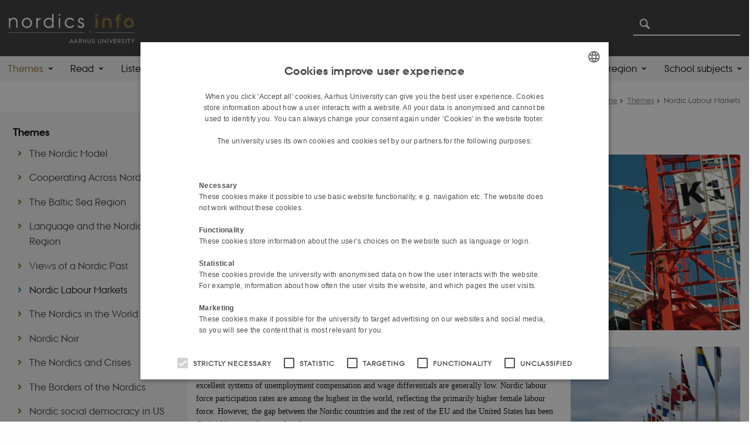

--- FILE ---
content_type: text/html; charset=utf-8
request_url: https://nordics.info/themes/nordic-labour-markets/browse/2?tx_news_pi1%5B%40widget_0%5D%5Babsolute%5D=1&cHash=b2c5a8ee182e774bdbc9c3bb32c60dd1
body_size: 18616
content:
<!DOCTYPE html>
<html xmlns="http://www.w3.org/1999/xhtml" xml:lang="en" lang="en" class="no-js">
<head>

<meta charset="utf-8">
<!-- 
	This website is powered by TYPO3 - inspiring people to share!
	TYPO3 is a free open source Content Management Framework initially created by Kasper Skaarhoj and licensed under GNU/GPL.
	TYPO3 is copyright 1998-2026 of Kasper Skaarhoj. Extensions are copyright of their respective owners.
	Information and contribution at https://typo3.org/
-->



<title>Nordic Labour Markets</title>
<script>
  var cookieScriptVersion = "202304141138";
  var cookieScriptId = "55acf2e75d98fc9f6e4e13f327b07833";
</script>
<meta name="DC.Language" scheme="NISOZ39.50" content="en">
<meta name="DC.Title" content="Nordic Labour Markets">
<meta name="DC.Description" content="Find information and critical analysis on Nordic labour markets">
<meta name="DC.Keywords" content="Nordic, Scandinavia, cooperation, region building, labour markets, wages, tax">
<meta http-equiv="Last-Modified" content="2025-11-24T11:51:55+01:00">
<meta name="DC.Date" scheme="ISO8601" content="2025-11-24T11:51:55+01:00">
<meta name="DC.Contributor" content="">
<meta name="DC.Creator" content="15146@au.dk">
<meta name="DC.Publisher" content="Aarhus University">
<meta name="DC.Type" content="text/html">
<meta name="generator" content="TYPO3 CMS">
<meta name="description" content="Find information and critical analysis on Nordic labour markets">
<meta http-equiv="content-language" content="en">
<meta name="author" content="15146@au.dk">
<meta name="twitter:card" content="summary">
<meta name="rating" content="GENERAL">


<link rel="stylesheet" href="/typo3temp/assets/css/4adea90c81bdd79ac4f5be3b55a7851c.css?1763985098" media="all">
<link rel="stylesheet" href="https://cdn.au.dk/2016/assets/css/app.css" media="all">
<link rel="stylesheet" href="https://cdn.au.dk/components/umd/all.css" media="all">
<link rel="stylesheet" href="/_assets/bba0af3e32dafabe31c0da8e169fa8c4/Css/fluid_styled_content.css?1767967340" media="all">
<link rel="stylesheet" href="/_assets/56b797f8bb08f87b2b0a4b7706a3f2d6/Css/Powermail/CssDemo.css?1767967337" media="all">
<link rel="stylesheet" href="/_assets/56b797f8bb08f87b2b0a4b7706a3f2d6/Css/powermail-overrides.css?1767967337" media="all">
<link rel="stylesheet" href="/_assets/d336a48cc75b0ce72905efb565ce5df1/Css/news-basic.css?1767967341" media="all">
<link rel="stylesheet" href="https://customer.cludo.com/css/511/2151/cludo-search.min.css" media="all">
<link rel="stylesheet" href="/fileadmin/Nordics.info/Style/style.css?1653290801" media="all">
<style>
/*<![CDATA[*/
<!-- 
/*background-images-35708*/

                    div.au_focus_uid_35708 {
                        background-image:url(/fileadmin/templavoila/Nordic_Labour_Markets4.jpg) !important;
                        height: 300px;
                    }
                    div#au_content div.au_focus_uid_35708 ul li, div.au_focus_uid_35708 ul li { 
                        background: rgb(0,61,133) !important; background: rgba(0,61,133,0.75) !important; 
                    }
                
/*background-images-35705*/

                    div.au_focus_uid_35705 {
                        background-image:url(/fileadmin/templavoila/Johannes_Jansson_norden.org.jpg) !important;
                        height: 250px;
                    }
                    div#au_content div.au_focus_uid_35705 ul li, div.au_focus_uid_35705 ul li { 
                        background: rgb(0,61,133) !important; background: rgba(0,61,133,0.75) !important; 
                    }
                
-->
/*]]>*/
</style>

<script src="https://cdn.jsdelivr.net/npm/react@16.13.1/umd/react.production.min.js"></script>
<script src="https://cdn.jsdelivr.net/npm/react-dom@16.13.1/umd/react-dom.production.min.js"></script>
<script src="https://cdn.jsdelivr.net/npm/axios@0.19.2/dist/axios.min.js"></script>
<script src="https://cdn.jsdelivr.net/npm/dom4@2.1.5/build/dom4.js"></script>
<script src="https://cdn.jsdelivr.net/npm/es6-shim@0.35.5/es6-shim.min.js"></script>
<script src="https://cdn.au.dk/2016/assets/js/vendor.js"></script>
<script src="https://cdn.au.dk/2016/assets/js/app.js"></script>
<script src="https://cdn.jsdelivr.net/npm/@aarhus-university/au-designsystem-delphinus@latest/public/projects/typo3/js/app.js"></script>
<script src="/_assets/d336a48cc75b0ce72905efb565ce5df1/JavaScript/Infobox.js?1767967341"></script>


<base href="//nordics.info/"><link href="https://cdn.au.dk/favicon.ico" rel="shortcut icon" /><meta content="AU normal contrast" http-equiv="Default-Style" /><meta http-equiv="X-UA-Compatible" content="IE=Edge,chrome=1" /><meta name="viewport" content="width=device-width, initial-scale=1.0"><meta name="si_pid" content="10181" /><script type="text/javascript">var sh1 = {"config":{"links":[],"sharing":[{"classname":"facebook","text":"Share on Facebook"},{"classname":"twitter","text":"Share on Twitter"},{"classname":"email","text":"Share"}],"mode":"sharing","direction":"horizontal","icons":true,"spacing":true}};AU.social.sharers.push(sh1);</script>
<script>
    var topWarning = false;
    var topWarningTextDa = '<style type="text/css">@media (max-width: 640px) {.ie-warning a {font-size:0.8em;} .ie-warning h3 {line-height: 1;} } .ie-warning h3 {text-align:center;} .ie-warning a {padding: 0;} .ie-warning a:hover {text-decoration:underline;}</style><h3><a href="https://medarbejdere.au.dk/corona/">Coronavirus: Information til studerende og medarbejdere</a></h3>';
    var topWarningTextEn = '<style type="text/css">@media (max-width: 640px) {.ie-warning a {font-size:0.8em;} .ie-warning h3 {line-height: 1;} } .ie-warning h3 {text-align:center;} .ie-warning a:hover {text-decoration:underline;}</style><h3><a href="https://medarbejdere.au.dk/en/corona/">Coronavirus: Information for students and staff</a></h3>';
    var primaryDanish = false;
</script>
<script>
    var cludoDanishPath = '/da/soegning';
    var cludoEnglishPath = '/site-search';
    var cludoEngineId = 10722;
</script>
<link rel="image_src" href="//www.au.dk/fileadmin/res/facebookapps/au_standard_logo.jpg" />
<!-- Pingdom hash not set -->
<link rel="schema.dc" href="http://purl.org/dc/elements/1.1/" /><link rel="stylesheet" type="text/css" href="https://cdn.jsdelivr.net/npm/@aarhus-university/au-designsystem-delphinus@latest/public/projects/typo3/style.css" media="all">
<link rel="canonical" href="https://nordics.info/themes/nordic-labour-markets/browse/2"/>

<!-- This site is optimized with the Yoast SEO for TYPO3 plugin - https://yoast.com/typo3-extensions-seo/ -->
<script type="application/ld+json">[{"@context":"https:\/\/www.schema.org","@type":"BreadcrumbList","itemListElement":[{"@type":"ListItem","position":1,"item":{"@id":"https:\/\/auinstallation33.cs.au.dk\/","name":"TYPO3"}},{"@type":"ListItem","position":2,"item":{"@id":"https:\/\/nordics.info\/","name":"nordics.info"}},{"@type":"ListItem","position":3,"item":{"@id":"https:\/\/nordics.info\/themes","name":"Themes"}},{"@type":"ListItem","position":4,"item":{"@id":"https:\/\/nordics.info\/themes\/nordic-labour-markets","name":"Nordic Labour Markets"}}]}]</script>
</head>
<body class="general neutral layout15 level2">


    



    









    

<header>
    <div class="row section-header">
        <div class="large-10 medium-9 small-12 columns logo">
            <a class="main-logo" href="/" itemprop="url">
                <object data="/fileadmin/Nordics.info/logo/nordics.info-logo-hvid2.svg" type="image/svg+xml" alt="Aarhus University logo" aria-labelledby="section-header-logo">
                    <p id="section-header-logo">Aarhus University logo</p>
                </object>
            </a>
        </div>
        <div class="large-2 medium-3 columns search">
            <div class="search">
                
<div class="au_searchbox" id="cludo-search-form" role="search">
    <form class="au_searchform">
        <fieldset>
            <input class="au_searchquery" type="search" value="" name="searchrequest" id="cludo-search-form-input" aria-autocomplete="list"
                   aria-haspopup="true" aria-label="Type search criteria" title="Type search criteria" />
            <input class="au_searchbox_button" type="submit" title="Search" value="Search" />
        </fieldset>
    </form>
</div>

            </div>
            <div class="language-selector">
                

    
        
    
        
    
        
    
        
    
        
    
        
    
        
    


            </div>
        </div>
        <nav class="utility-links"></nav>
    </div>
    
    <div class="row header-menu">
        <div class="columns medium-12 large-12 small-12 small-order-2">
            <div class="title-bar align-right" data-responsive-toggle="menu" data-hide-for="medium">
                <div class="mobile-nav">
                    <button class="menu-icon" data-toggle></button>
                </div>
            </div>
            
                <nav class="top-bar" id="menu"><div class="top-bar-left"><ul class="vertical medium-horizontal menu resetlist" data-responsive-menu="accordion medium-dropdown" data-hover-delay="300" data-closing-time="60" data-options="autoclose:false; closeOnClick:true; forceFollow:true;" ><li class="has-submenu active"><a href="/themes" target="_top">Themes</a><ul  class="vertical menu"><li><a href="/themes/the-nordic-model" target="_top">The Nordic Model</a></li><li><a href="/themes/cooperating-across-norden" target="_top">Cooperating Across Norden</a></li><li><a href="/themes/the-baltic-sea-region" target="_top">The Baltic Sea Region</a></li><li><a href="/themes/language-in-the-nordic-region" target="_top">Language and the Nordic Region</a></li><li><a href="/themes/views-of-a-nordic-past" target="_top">Views of a Nordic Past</a></li><li class="active"><a href="/themes/nordic-labour-markets" target="_top">Nordic Labour Markets</a></li><li><a href="/themes/the-nordics-in-the-world" target="_top">The Nordics in the World</a></li><li><a href="/themes/nordic-noir" target="_top">Nordic Noir</a></li><li><a href="/themes/the-nordics-and-crises" target="_top">The Nordics and Crises</a></li><li><a href="/themes/the-borders-of-the-nordics" target="_top">The Borders of the Nordics</a></li><li><a href="/themes/nordic-social-democracy-in-us-politics" target="_top">Nordic social democracy in US politics</a></li><li><a href="/themes/renew-themes" target="_top">ReNEW Themes</a></li></ul></li><li class="has-submenu"><a href="/read" target="_top">Read</a><ul  class="vertical menu"><li><a href="/materials/articles" target="_top">Articles</a></li><li><a href="/materials/the-quick-read" target="_top">The Quick Read</a></li><li><a href="/materials/outlooks" target="_top">Outlooks</a></li><li><a href="/materials/biographies" target="_top">Biographies</a></li><li><a href="/materials/original-sources" target="_top">Original sources</a></li><li><a href="/debunking-myths" target="_top">Debunking Myths</a></li></ul></li><li class="has-submenu"><a href="/listen" target="_top">Listen</a><ul  class="vertical menu"><li><a href="/materials/podcasts-1" target="_top">Podcast Series 1</a></li><li><a href="/materials/podcasts-1-1" target="_top">Podcast Series 2</a></li><li><a href="/materials/podcasts-1-2" target="_top">Podcast Series 3</a></li><li><a href="/materials/podcasts/podcast-series-4" target="_top">Podcast Series 4</a></li></ul></li><li><a href="/watch" target="_top">Watch</a></li><li class="has-submenu"><a href="/nnl" target="_top">The New Nordic Lexicon</a><ul  class="vertical menu"><li><a href="/nnl/read" target="_top">Read</a></li><li><a href="/nnl/listen" target="_top">Listen</a></li><li><a href="/nnl/watch" target="_top">Watch</a></li><li><a href="/nnl/about-us" target="_top">About us</a></li></ul></li><li class="has-submenu"><a href="/7-reasons-to-use-nordicsinfo" target="_top">News and press</a><ul  class="vertical menu"><li><a href="/7-reasons-to-use-nordicsinfo" target="_top">7 reasons to use nordics.info</a></li><li><a href="/news-and-press/news" target="_top">News</a></li><li><a href="/news-and-press/press" target="_top">Press</a></li><li><a href="/news-and-press/copyright-and-contact" target="_top">Copyright and contact</a></li></ul></li><li class="has-submenu"><a href="/about-us" target="_top">About Us</a><ul  class="vertical menu"><li><a href="/about-us/how-to-use-nordicsinfo" target="_top">How to use nordics.info</a></li><li><a href="/about-us/writers" target="_top">Writers</a></li><li><a href="/about-us/contribute-to-nordicsinfo" target="_top">Contribute to nordics.info</a></li><li><a href="/about-us/contribute-to-nordicsinfo/research-dissemination" target="_top">Research dissemination</a></li><li><a href="/about-us/steering-group-and-partners" target="_top">Steering Group and partners</a></li><li><a href="/about-us/materials-by-partner-university" target="_top">Materials by Partner University</a></li><li><a href="/about-us/nordic-and-scandinavian-studies-around-the-world" target="_top">Nordic and Scandinavian studies around the world</a></li><li><a href="/about-us/links" target="_top">Links</a></li><li><a href="/about-us/experts-and-researchers" target="_top">Experts and Researchers</a></li></ul></li><li class="has-submenu"><a href="/content-by-countryregion" target="_top">Content by country/region</a><ul  class="vertical menu"><li><a href="/learning-about-the-arctic" target="_top">Content on the Arctic</a></li><li><a href="/learning-about-the-baltic-sea-region" target="_top">Content on the Baltic Sea Region</a></li><li><a href="/learning-about-denmark" target="_top">Content on Denmark</a></li><li><a href="/learning-about-the-faroe-islands" target="_top">Content on the Faroe Islands</a></li><li><a href="/learning-about-greenland" target="_top">Content on Greenland</a></li><li><a href="/learning-about-finland" target="_top">Content on Finland</a></li><li><a href="/learning-about-iceland" target="_top">Content on Iceland</a></li><li><a href="/learning-about-norway" target="_top">Content on Norway</a></li><li><a href="/nnl/learning-about-sapmi" target="_top">Content on Sápmi</a></li><li><a href="/nnl/learning-about-sweden" target="_top">Content on Sweden</a></li><li><a href="/nnl/learning-about-aaland" target="_top">Content on Åland</a></li></ul></li><li class="has-submenu"><a href="/nnl/about-us/materials-by-school-subject" target="_top">School subjects</a><ul  class="vertical menu"><li><a href="/nnl/learning-nordic-history" target="_top">Learning Nordic History</a></li><li><a href="/learning-nordic-languages" target="_top">Learning Nordic Languages</a></li><li><a href="/learning-english" target="_top">Learning English</a></li><li><a href="/learning-social-science" target="_top">Learning Social Science</a></li><li><a href="/nnl/learning-danish" target="_top">Learning Danish</a></li><li><a href="/nnl/learning-media-studies" target="_top">Learning Media Studies</a></li></ul></li></ul></div></nav>
            
        </div>
    </div>
    <div id="fade"></div>
</header>





    <div class="row breadcrumb align-right hide-for-small-only">
        <div class="columns medium-12">
            &#160;<a href="https://nordics.info/">Home</a><span class="icon-bullet_rounded">&#160;</span><a href="/themes">Themes</a><span class="icon-bullet_rounded">&#160;</span><strong>Nordic Labour Markets</strong></div>
        </div>
    </div>
    <div class="row">
        <nav class="small-12 large-3 medium-4 columns medium-only-portrait-4 pagenav left-menu align-top">
            <h3 class="menu-title"><a href="/themes">Themes</a></h3><ul id="au_section_nav_inner_list"><li><a href="/themes/the-nordic-model">The Nordic Model</a></li><li><a href="/themes/cooperating-across-norden">Cooperating Across Norden</a></li><li><a href="/themes/the-baltic-sea-region">The Baltic Sea Region</a></li><li><a href="/themes/language-in-the-nordic-region">Language and the Nordic Region</a></li><li><a href="/themes/views-of-a-nordic-past">Views of a Nordic Past</a></li><li class="au_current lv1"><a href="/themes/nordic-labour-markets">Nordic Labour Markets</a></li><li><a href="/themes/the-nordics-in-the-world">The Nordics in the World</a></li><li><a href="/themes/nordic-noir">Nordic Noir</a></li><li><a href="/themes/the-nordics-and-crises">The Nordics and Crises</a></li><li><a href="/themes/the-borders-of-the-nordics">The Borders of the Nordics</a></li><li><a href="/themes/nordic-social-democracy-in-us-politics">Nordic social democracy in US politics</a></li><li class="au_branch"><a href="/themes/renew-themes">ReNEW Themes</a></li></ul>
        </nav>
        <div class="small-12 large-9 medium-8 columns medium-only-portrait-8 content main" id="au_content">
            <div class="row">
                <div class="large-12 medium-12 medium-only-portrait-12 small-12 columns">
                    <h1 class="pagetitle">Nordic Labour Markets</h1>
                    
<div id="c35708" class="au_focus_uid_35708 au_focus csc-default">
    <div class="au_focus_content">
        <h1>Nordic Labour Markets</h1>
        
    </div>
</div>


<div id="c35707" class="csc-default">
    <div class="twoone row row--2-1">
        <div class="large-8 medium-8 small-12 column row__item">
            
                

        

        <div id="c35702" class="csc-default csc-frame frame frame-default frame-type-textpic frame-layout-0 ">
            
            
                



            
            

    
        



    


            

    <div class="ce-textpic ce-right ce-intext">
        
            



        

        
                <div class="ce-bodytext">
                    
                    <p>On this theme page, you can find articles and films about the <a href="https://nordics.info/show/artikel/labour-markets/" target="_self">Nordic labour market</a>(s).</p>
<p>National labour markets in the Nordic countries combine high levels of labour force participation with excellent systems of unemployment compensation and wage differentials are generally low. Nordic labour force participation rates are among the highest in the world, reflecting the primarily higher female labour force. However, the gap between the Nordic countries and the rest of the EU and the United States has been diminishing over the past decade.</p>
<h2>The background and history to labour markets in the Nordic countries</h2>
<p>In an article <a href="https://nordics.info/show/artikel/labour-movement/" target="_self">on the history of the labour movement</a>, you can read about national <a href="https://nordics.info/show/artikel/employers-federations-in-the-nordics/" target="_self">Trade Union Confederations</a> rising to prominence in Denmark, Norway and Sweden in the 19<sup>th</sup> century. However, the mid-19<sup>th</sup> century also saw <a href="https://nordics.info/show/artikel/emigration-in-the-nordics-an-overview-since-1800s/" target="_self">migration from Norden</a>, to for example the US, often to do with reasons of labour: 'Push factors' included, for example, limited farming opportunities and 'pull factors' included the promise of cheap or free land.&nbsp;</p>
<p>At home, trade unions gained major influence on the Nordic countries’ political development. In Denmark,&nbsp;<a href="https://nordics.info/show/artikel/employers-federations-in-the-nordics/" target="_self"> the principle of collective bargaining was institutionalised with the September Agreement</a> in 1899 and, thereafter, the other Nordic countries followed suit and adopted similar systems, cementing <a href="https://nordics.info/show/artikel/corporatism-the-influence-of-trade-unions-and-interest-groups/" target="_self">the structure of corporatism</a>. In 1897, a Scandinavian Conference of Workers in Stockholm formed independent trade unions in all countries, removing direct <a href="https://nordics.info/show/artikel/social-democratic-parties-during-the-twentieth-century/" target="_self">Social Democratic</a> influence over the trade unions. The political wing of the movement did not merely seek increased unionisation, but also greater equality as manifested in the struggle for universal manhood suffrage.&nbsp;</p>
<p><img alt="Black and white photograph of a ship yardfrom 1939 with men walking" data-htmlarea-file-table="sys_file" data-htmlarea-file-uid="21209" height="404" src="/fileadmin/_processed_/csm_URN_NBN_no-nb_digifoto_20181211_00169_NB_HS_M_00038_8e44d60e50.jpg" width="550"></p>
<p><em>PICTURE: Workers leaving 'Arker Mek' in 1939, a workshop and shipyard in Oslo from 1841-1982. <a href="https://www.nb.no/items/08f04b9a31092b02bf2f7290093b0d6b?page=0,0,&amp;searchText=arbeid*" target="_self">Picture retrived from The National Library o Norway (Nasjonalbiblioteket)</a>. Public Domain.</em></p>
<h2>Solidarity, cooporation and flexicurity: 20<sup>th</sup> century</h2>
<p>The labour movement also played a crucial role in the success of <a href="https://nordics.info/show/artikel/social-democratic-parties-during-the-twentieth-century/" target="_self">Social Democratic parties</a> throughout the twentieth century; work and full employment was an espoused aim for these political parties.</p>
<p>More specifically to Sweden, you can read about <a href="https://nordics.info/show/artikel/wage-earner-funds/" target="_self">wage earner funds in the 1960s and 70s</a> that had the aim of redistributing profit amongst workers of individual employers or sectors. The <a href="https://nordics.info/show/artikel/harpsund-democracy/" target="_self">Harpsund democracy</a> was the Swedish practice of regular tripartite consultation between government, trade unions and businesses on major policy decisions, something that still takes place in Sweden, as well as in the other Nordic countries. Also, a <a href="https://nordics.info/show/artikel/solidaristic-wage-policy/" target="_self">solidaristic wage policy</a> refers to the practice, noticeably carried out in Sweden during the 1950s, of limiting wages in the most profitable sectors and increasing wages in less profitable sectors, with the intention of achieving more equal wages nationally.</p>
<p>Close <a href="https://nordics.info/show/artikel/nordic-council-and-nordic-council-of-ministers/" target="_self">cooperation between the Nordic countries</a> meant that workers could freely move between them from 1954. <a href="https://nordics.info/show/artikel/nordic-economic-union-nordek/" target="_self">How early economic and labour cooperation came about is set out from a Danish</a> and Norwegian perspective in separate articles, the latter in the article <a href="https://nordics.info/show/artikel/nordic-cooperation-1947-1960-a-norwegian-perspective/" target="_self">Nordic Cooperation 1947 – 1960: a Norwegian perspective</a>). However, the early dream of <a href="https://nordics.info/show/artikel/nordic-economic-union-nordek" target="_self">NORDEK - a Nordic Economic Union</a> (taken from the Swedish ‘NORDiskt EKonomiskt samarbete’in Swedish) was never realised.</p>
<p>Each of the Nordic countries has had a different relationship with the various European economic and common markets that have existed throughout the 20<sup>th</sup> century. In an article on <a href="https://nordics.info/show/artikel/the-nordic-countries-and-economic-integration/" target="_self">economic integration</a>, you can read that, while all the Nordic countries participated in the European Free Trade Area (EFTA) which was established in 1960, their different approaches to the common market became especially visible after the 1970s. Denmark joined <a href="https://nordics.info/show/artikel/analysis-of-the-ecc-referendum-in-denmark-in-le-monde-in-1972-1/" target="_self">the EEC in 1973</a>. Norway planned to join but opted to remain outside the EC after a <a href="https://nordics.info/show/artikel/experience-from-the-european-economic-community-referenda-in-denmark-and-norway-1972/" target="_self">referendum in 1972</a>. Sweden and Finland did not aim for full membership in the 1970s, but signed free trade agreements with the EEC in the early 1970s. In 1990s, the EFTA countries which remained outside the European Union except for Switzerland</p>
<p><img alt="Picture of blue flag with gold stars on. European Union flag" data-htmlarea-file-table="sys_file" data-htmlarea-file-uid="20665" height="419" src="/fileadmin/_processed_/csm_DK_i_EU_64935fe054.jpg" width="266"></p>
<p>&nbsp;(including notably Iceland and Norway) established the so-called European Economic Area (EEA) giving them access to the EU’s Single Market. Finland and Sweden ultimately became members of the EU in 1995. In 2009, Iceland applied to become a member of the EU, but subsequently withdrew its application. A more detailed historical account of Denmark’s relationship to the EU can also be read in the articles, ‘<a href="https://nordics.info/show/artikel/denmark-and-the-european-union-1940s-2000s/" target="_self">An overview of Denmark and its integration with Europe, 1940s to the Maastricht Treaty in 1993</a>’ and ‘<a href="https://nordics.info/show/artikel/denmarks-relationship-with-europe-since-2000-1/" target="_self">Denmark’s relationship with Europe since 2000’</a>.</p>
<p><em>PICTURE: The Nordic countries have very different relationships with the European Union. While Finland, Denmark and Sweden are members, Norway, Iceland and the </em><em>Faroe Islands and Greenland are not. <em><em>Photo: Sara Kurfeß, Unsplash.</em></em></em></p>
<p><a href="https://nordics.info/show/artikel/corporatism-the-influence-of-trade-unions-and-interest-groups/" target="_self">Corporatism</a> is still prevalent in the Nordic countries, where, for example, interest organisations for both employees and employers are involved in tripartite discussions and negotiations in order to inform governmental policy formulation. This consultation reflects the importance of the major interest organisations in shaping and implementing policy, the assumption being that strong policy can be built on consensus between parties that may traditionally be deemed to have opposing interests.</p>
<p>The influence of <a href="https://nordics.info/show/artikel/trade-unions-in-the-nordic-region/" target="_self">trade unions</a> also persists today, as more than 80% of all employees are covered by collective bargaining agreements negotiated between trade unions and <a href="https://nordics.info/show/artikel/employers-federations-in-the-nordics/" target="_self">employer confederations</a>. Some may expect the state to have more influence on labour market actors, however, the value of allowing unions and employers - rather than national parliaments - to determine their own relationships has continued to be recognised in the Nordics throughout the 20<sup>th</sup> century and still is to this day. Since the 1970s, however, the labour movement has declined, something which can be be attributed to many things, such as the challenges of <a href="https://nordics.info/show/artikel/democracy-in-the-shadow-of-populism-is-there-a-nordic-way-out/" target="_self">populism</a> and by the left’s focus on other issues, such as feminism and discrimination.</p>
<h2>Nordic labour markets: bringing it up to date</h2>
<p>You can read about the <a href="https://nordics.info/show/artikel/economic-development-in-the-nordic-countries/" target="_self">economic development</a> of the Nordic countries and the <a href="https://nordics.info/show/artikel/preview-the-nordic-model-and-the-economy/" target="_self">Nordic ‘model’ of capitalism</a>. These countries are today among the richest countries in the world measured by GDP per capita and come top in more or less every international comparison of competitiveness. However, they do not resemble the ‘textbook model’ of efficiency as they tend to have large public sectors, extensive and generous welfare systems, and a high level of <a href="https://nordics.info/show/artikel/overview-of-taxation-in-the-nordic-region/" target="_self">taxation in the Nordics</a>.</p>
<p>In the article on <a href="https://nordics.info/show/artikel/labour-markets/" target="_self">labour markets in the Nordics</a>, you can read about how Nordic labour participation rates are among the highest in the world and that unemployment rates are generally low. Unemployment compensation is generally designed to provide a safety net, compared to other parts of the world at least, and active labour market policies are important; work is considered valuable to society and individuals. It is not assumed that the market is a self-equilibrating system in which everyone seeking work will ultimately find a job and active measures are taken to help them.</p>
<p>Trade union membership remains high in all the Nordic countries, especially because union membership in Denmark, Sweden and Finland is – on the whole – still linked to the unemployed compensation system (the Ghent system). However, <a href="https://nordics.info/show/artikel/trade-union-administered-unemployment-benefit-and-precarious-workers-in-finland/" target="_self">unemployment compensation schemes</a> that are independent of trade unions are becoming more common and, with specific reference to Finland, there is an article about how precarious workers often prefer these schemes as they are cheaper. The unemployed compensation systems also relate to the concept of <a href="https://nordics.info/show/artikel/labour-markets/" target="_self">flexicurity</a>, a welfare state model that combines a flexible labour market with security and benefits for workers.</p>
<p>Available research on Nordic labour markets continues to be rich and varied, and we host an increasing number of up to date articles on policy and workplace issues. For example, you can read about how employment and unemployment rates have influenced <a href="https://nordics.info/show/artikel/danish-immigration-policy-1970-1992-1/" target="_self">immigration policy in Denmark</a> specifically in the latter part of the 20<sup>th</sup> century, which still has ramifications today. Another example is when organisational challenges can mean staff resort to making quick decisions about clients that are more likely to be influenced by racial bias in <a href="https://nordics.info/show/artikel/racial-attitudes-in-swedish-welfare-institutions/" target="_self">Swedish Welfare institutions in the 21<sup>st</sup> century</a>. &nbsp;</p>
<p>Critical perspectives also <a href="https://nordics.info/show/artikel/gender-segregation-of-nordic-labour/" target="_self">include the continued gender segregation in the Nordic labour markets</a>. In fact, the Nordic countries have greater horizontal segregation levels than the rest of the the European Union, which means that the highest proportion of women work in different sectors than men. Men dominate the private sector whereas women are overrepresented in public sector jobs. The segregation levels have been historically stable, although small increases&nbsp;of women in male-dominated professions have taken place in recent years.</p>
                </div>
            

        
    </div>


            
                



            
            
                



            
        </div>

    


            
                

        

        <div id="c35701" class="csc-default csc-frame frame frame-default frame-type-div frame-layout-0 ">
            
            
                



            
            
            

    <hr class="ce-div" />


            
                



            
            
                



            
        </div>

    


            
                

        

        <div id="c35871" class="csc-default csc-frame frame frame-default frame-type-text frame-layout-0 ">
            
            
                



            
            
                



            
            

    <p>Here is a list of articles, in the order that they have been published, that are to do with the Nordic Labour Markets theme:</p>


            
                



            
            
                



            
        </div>

    


            
                

        

        <div id="c40817" class="csc-default csc-frame frame frame-default frame-type-news_newsliststicky frame-layout-0 ">
            
            
                



            
            
                



            
            

    
    



<div class="news">
	
	
	<!--TYPO3SEARCH_end-->
	
			


        
        
        
                <div class="news-list-view" id="news-container-40817">
                    
                        
                    
                    
                            
                                
  <div class="news-item">
	<a title="It&#039;s relational: Racial attitudes in Swedish welfare institutions" href="/show/artikel/racial-attitudes-in-swedish-welfare-institutions">
		

		


		
		<div class="news-item__header">
			<h3>
				<span itemprop="headline">It&#039;s relational: Racial attitudes in Swedish welfare institutions</span>
			</h3>
		</div>


			
		
				
				
			

		
			
					
						
							<img srcset="https://nordics.info/fileadmin/_processed_/b/0/csm_Swedish_welfare_workers_vector_organisational_colourbox_sma_f885d8fd73.jpg 1.5x" class="news-item__image" title="Vector image, many different types of working-type icons in blue" alt="Vector image, many different types of working-type icons in blue connected to one another via lines" src="https://nordics.info/fileadmin/_processed_/b/0/csm_Swedish_welfare_workers_vector_organisational_colourbox_sma_3dbd34823e.jpg" width="103" height="123" />
						
						
						
					
				
		


		
		<div class="news-item__content">

			
			<div class="news-item__teaser-date">
				
				

				
				<span class="news-item__date">
					<time itemprop="datePublished" datetime="2019-10-31">
						31  October 2019
					</time> - <span class="news-item__category">Carolin Schütze</span>
				</span>

				
				
					
					<div class="news-item__teaser">
						
							
									<div itemprop="description"><p>Racial bias of staff at welfare institutions can result in negative outcomes for minority clients. Staff are not only professionals, but also…</p>
									</div>
								
						
					</div>
				
			</div>
		</div>


	</a>
</div>


                            
                                
  <div class="news-item">
	<a title="Emigration in the Nordics: an overview since 1800s " href="/show/artikel/emigration-in-the-nordics-an-overview-since-1800s">
		

		


		
		<div class="news-item__header">
			<h3>
				<span itemprop="headline">Emigration in the Nordics: an overview since 1800s </span>
			</h3>
		</div>


			
		
				
				
			

		
			
					
						
							<img srcset="https://nordics.info/fileadmin/_processed_/3/8/csm_Emigration_emigrants_in_Larsens_Plads_7e9f2f9274.jpg 1.5x" class="news-item__image" title="Painting of emigrants in Larsen&#039;s Square by Edvard Petersen" alt="Old water colour painting of people in a harbour area with ships in the background" src="https://nordics.info/fileadmin/_processed_/3/8/csm_Emigration_emigrants_in_Larsens_Plads_198489dd60.jpg" width="103" height="123" />
						
						
						
					
				
		


		
		<div class="news-item__content">

			
			<div class="news-item__teaser-date">
				
				

				
				<span class="news-item__date">
					<time itemprop="datePublished" datetime="2019-07-17">
						17  July 2019
					</time> - <span class="news-item__category">Byron J. Nordstrom</span>
				</span>

				
				
					
					<div class="news-item__teaser">
						
							
									<div itemprop="description"><p>Emigration has been a part of population mobility in the Nordic region for centuries. The numbers were generally very small until the mid-nineteenth…</p>
									</div>
								
						
					</div>
				
			</div>
		</div>


	</a>
</div>


                            
                                
  <div class="news-item">
	<a title="Employer federations in the Nordics" href="/show/artikel/employers-federations-in-the-nordics">
		

		


		
		<div class="news-item__header">
			<h3>
				<span itemprop="headline">Employer federations in the Nordics</span>
			</h3>
		</div>


			
		
				
				
			

		
			
					
						
							<img srcset="https://nordics.info/fileadmin/_processed_/8/8/csm_Employer_federations_construction_workers_c7449aec06.jpg 1.5x" class="news-item__image" alt="A construction site with a worker" src="https://nordics.info/fileadmin/_processed_/8/8/csm_Employer_federations_construction_workers_cd2d143a53.jpg" width="103" height="123" />
						
						
						
					
				
		


		
		<div class="news-item__content">

			
			<div class="news-item__teaser-date">
				
				

				
				<span class="news-item__date">
					<time itemprop="datePublished" datetime="2019-07-10">
						10  July 2019
					</time> - <span class="news-item__category">Byron J. Nordstrom</span>
				</span>

				
				
					
					<div class="news-item__teaser">
						
							
									<div itemprop="description"><p>Along with their trade union counterparts, employer federations have been key players in the negotiation of nationwide agreements on wages and working…</p>
									</div>
								
						
					</div>
				
			</div>
		</div>


	</a>
</div>


                            
                                
  <div class="news-item">
	<a title="Gender segregation in the Nordic labour market" href="/show/artikel/gender-segregation-of-nordic-labour">
		

		


		
		<div class="news-item__header">
			<h3>
				<span itemprop="headline">Gender segregation in the Nordic labour market</span>
			</h3>
		</div>


			
		
				
				
			

		
			
					
						
							<img srcset="https://nordics.info/fileadmin/_processed_/4/9/csm_gender_segregation_garderobe_c27fda366f.jpg 1.5x" class="news-item__image" alt="Kindergarten wardrobe, lots of coloured jackets hanging" src="https://nordics.info/fileadmin/_processed_/4/9/csm_gender_segregation_garderobe_b91e2cc165.jpg" width="103" height="123" />
						
						
						
					
				
		


		
		<div class="news-item__content">

			
			<div class="news-item__teaser-date">
				
				

				
				<span class="news-item__date">
					<time itemprop="datePublished" datetime="2019-02-22">
						22  February 2019
					</time> - <span class="news-item__category">Astrid Elkjær Sørensen</span>
				</span>

				
				
					
					<div class="news-item__teaser">
						
							
									<div itemprop="description"><p>Since the 1960s the Nordic countries have been renowned for their high level of gender equality as they have amongst the world’s highest employment…</p>
									</div>
								
						
					</div>
				
			</div>
		</div>


	</a>
</div>


                            
                                
  <div class="news-item">
	<a title="Labour movement in the Nordic countries" href="/show/artikel/labour-movement">
		

		


		
		<div class="news-item__header">
			<h3>
				<span itemprop="headline">Labour movement in the Nordic countries</span>
			</h3>
		</div>


			
		
				
				
			

		
			
					
						
							<img srcset="https://nordics.info/fileadmin/_processed_/1/7/csm_LogoLONorge_final_819d4c0d89.jpg 1.5x" class="news-item__image" alt="red and white coloured logo of a labour movement" src="https://nordics.info/fileadmin/_processed_/1/7/csm_LogoLONorge_final_aec9436971.jpg" width="103" height="123" />
						
						
						
					
				
		


		
		<div class="news-item__content">

			
			<div class="news-item__teaser-date">
				
				

				
				<span class="news-item__date">
					<time itemprop="datePublished" datetime="2019-02-19">
						19  February 2019
					</time> - <span class="news-item__category">David Redvaldsen</span>
				</span>

				
				
					
					<div class="news-item__teaser">
						
							
									<div itemprop="description"><p>The 'labour movement' refers to the network of political, industrial, voluntary, educational and recreational organisations with a socialist or labour…</p>
									</div>
								
						
					</div>
				
			</div>
		</div>


	</a>
</div>


                            
                                
  <div class="news-item">
	<a title="Trade unions in the Nordic countries" href="/show/artikel/trade-unions-in-the-nordic-region">
		

		


		
		<div class="news-item__header">
			<h3>
				<span itemprop="headline">Trade unions in the Nordic countries</span>
			</h3>
		</div>


			
		
				
				
			

		
			
					
						
							<img srcset="https://nordics.info/fileadmin/_processed_/b/9/csm_Trade_unions_graph2_a0ce0934b5.jpg 1.5x" class="news-item__image" alt="A graph by the Swedish LO showing the percentage of unionisation by work type and gender. Divided up in Blue-collar workers, White-collar workers and All. The two are almost identical, however the Blue-collar workers have a but more unions." src="https://nordics.info/fileadmin/_processed_/b/9/csm_Trade_unions_graph2_d436ff59e1.jpg" width="103" height="123" />
						
						
						
					
				
		


		
		<div class="news-item__content">

			
			<div class="news-item__teaser-date">
				
				

				
				<span class="news-item__date">
					<time itemprop="datePublished" datetime="2019-02-18">
						18  February 2019
					</time> - <span class="news-item__category">John Logue</span>
				</span>

				
				
					
					<div class="news-item__teaser">
						
							
									<div itemprop="description"><p>Trade unions play a more important role in Nordic politics and economics than they do in most other countries. This is largely a result of their…</p>
									</div>
								
						
					</div>
				
			</div>
		</div>


	</a>
</div>


                            
                                
  <div class="news-item">
	<a title="Solidaristic wage policy" href="/show/artikel/solidaristic-wage-policy">
		

		


		
		<div class="news-item__header">
			<h3>
				<span itemprop="headline">Solidaristic wage policy</span>
			</h3>
		</div>


			
		
				
				
			

		
			
					
						
							<img srcset="https://nordics.info/fileadmin/_processed_/c/a/csm_Solidaristic_wage_policy_money_befbfe5500.jpg 1.5x" class="news-item__image" alt="a stack of gold coins on top of each other" src="https://nordics.info/fileadmin/_processed_/c/a/csm_Solidaristic_wage_policy_money_8c631ddf80.jpg" width="103" height="123" />
						
						
						
					
				
		


		
		<div class="news-item__content">

			
			<div class="news-item__teaser-date">
				
				

				
				<span class="news-item__date">
					<time itemprop="datePublished" datetime="2019-02-18">
						18  February 2019
					</time> - <span class="news-item__category">John Logue</span>
				</span>

				
				
					
					<div class="news-item__teaser">
						
							
									<div itemprop="description"><p>Solidaristic wage policy refers to the practice, noticeably carried out in Sweden during the 1950s, of limiting wages in the most profitable sectors…</p>
									</div>
								
						
					</div>
				
			</div>
		</div>


	</a>
</div>


                            
                                
  <div class="news-item">
	<a title="Labour markets in the Nordics" href="/show/artikel/labour-markets">
		

		


		
		<div class="news-item__header">
			<h3>
				<span itemprop="headline">Labour markets in the Nordics</span>
			</h3>
		</div>


			
		
				
				
			

		
			
					
						
							<img srcset="https://nordics.info/fileadmin/_processed_/f/c/csm_Labour_markets_sorteper_3651b05223.jpg 1.5x" class="news-item__image" alt="Poster with pink backrgound and black cat saying, &#039;everybody ends up with the losing card&#039; (in Danish). " src="https://nordics.info/fileadmin/_processed_/f/c/csm_Labour_markets_sorteper_dc3f949c71.jpg" width="103" height="123" />
						
						
						
					
				
		


		
		<div class="news-item__content">

			
			<div class="news-item__teaser-date">
				
				

				
				<span class="news-item__date">
					<time itemprop="datePublished" datetime="2019-02-15">
						15  February 2019
					</time> - <span class="news-item__category">John Logue</span>
				</span>

				
				
					
					<div class="news-item__teaser">
						
							
									<div itemprop="description"><p>National labour markets in the Nordic countries reflect trade union and Social Democratic principles of full employment and solidarity, while…</p>
									</div>
								
						
					</div>
				
			</div>
		</div>


	</a>
</div>


                            
                        
                    
                        <div>
                            
                                
                                    


    

    <div class="page-navigation">
        <p>
            Page 2 of 2
        </p>
        <ul class="f3-widget-paginator">
            
            
                <li>
                    <a href="/themes/nordic-labour-markets/browse/1" title="">
                        Previous
                    </a>
                </li>
            

            
            

            
            
                
                        <li>
                            <a href="/themes/nordic-labour-markets/browse/1">1</a>
                        </li>
                    
            
                
                        <li class="current" aria-current="page">2</li>
                    
            

            
            

            
            
        </ul>
    </div>



                                
                            
                            
                        </div>
                    
                </div>
            
    


		

	<!--TYPO3SEARCH_begin-->

</div>



            
                



            
            
                



            
        </div>

    


            
        </div>
        <div class="large-4 medium-4 small-12 column last row__item">
            
                
<div id="c35705" class="au_focus_uid_35705 au_focus csc-default">
    <div class="au_focus_content">
        <p><a target="_self">The Nordic region</a> introduced free movement of workers already in 1954.</p>
        
    </div>
</div>


            
                
<div id="c35704" class="row neutral-container csc-default  ">
    <div class="large-12 columns">
        <div class="clearfix bg-lightgray">
            
                

        

        <div id="c35703" class="csc-default csc-frame frame frame-default frame-type-text frame-layout-0 ">
            
            
                



            
            
                



            
            

    <div><h1>Further reading</h1></div><hr><ul> 	<li>Anders Kjellberg,&nbsp;<em><a href="https://lucris.lub.lu.se/ws/portalfiles/portal/148881382/Arena_Ide_2023_Kjellberg_4_juni_Slutvers.pdf" target="_blank" rel="noreferrer">Den svenska modellen ur ett nordiskt perspektiv: facklig anslutning och nytt huvudavtal</a></em> [The Swedish model from a Nordic perspective: unionisation and the new main agreement] (Stockholm: Arena Idé, 2023).</li> 	<li>Anders Kjellberg, <em><a href="https://lucris.lub.lu.se/ws/portalfiles/portal/141188161/The_Nordic_model_of_industrial_relations_comparing_Denmark_Finland_Norway_and_Sweden.pdf" target="_blank" rel="noreferrer">The Nordic Model of Industrial Relations: comparing Denmark, Finland, Norway and Sweden</a></em> (Cologne: the&nbsp;New Trends and Challenges in Nordic Industrial Relations conference, 2023).</li> 	<li>Anette Borchorst,&nbsp;‘Woman-friendly policy paradoxes? Childcare policies and gender equality visions in Scandinavia’ in Kari Melby (ed)&nbsp;<em>Gender Equality and welfare politics in Scandinavia – the limits of political ambition</em>&nbsp;(Bristol: The Policy Press, 2008).</li> 	<li>Bernhard Ebbinghaus and Jelle Visser.&nbsp;<em>Trade Unions in Western Europe since 1945</em>&nbsp;(London: Macmillan, 2000).</li> 	<li>Eric S. Einhorn and John Logue,&nbsp;<em>Modern Welfare States: Scandinavian Politics and Policy in the Global Age</em>&nbsp;(New York: Praeger, 2003).</li> 	<li>Eric S. Einhorn and John Logue, ‘Can Welfare States Be Sustained in a Global Economy? Lessons from Scandinavia’<em>Political Science Quarterly</em>, 125, 1 (2010), pp. 1-29.</li> 	<li>Norbert Götz, ‘Century of Corporatism or Century of Civil Society? The Northern European Experience’, in N. Götz and J. Hackmann, eds., <em>Civil society in the Baltic Sea region&nbsp;</em>(Aldershot: Ashgate, 2003).</li> 	<li>Søren Kaj Andersen, Jon Erik Dølvik and Christian Lyhne Ibsen, <em><a href="https://nordics.info/C:\Users\au617560\Downloads\14+Nordic+model+R132+Web+version.pdf" target="_blank">Nordic Labour Market Models in Open Markets, Report 13</a></em>&nbsp;(Brussels: European Trade Union Institute, 2014).</li> </ul>


            
                



            
            
                



            
        </div>

    


            
        </div>
    </div>
</div>


            
        </div>
    </div>
</div>



        

        <div id="c33442" class="csc-default csc-frame frame frame-default frame-type-html frame-layout-0 ">
            
            
                



            
            
            

    <div class="ub-widget" ub-in-page="5db9621c75732c7fb66b8125"></div>



            
                



            
            
                



            
        </div>

    


                </div>
                <div class="column medium-12 small-12">
                    <div class="au_contentauthor">
                        
<div class="au_contentauthor-revised">
    Revised
    24.11.2025
</div>




                    </div>
                </div>
            </div>
        </div>
    </div>
    <footer>
        

        

        <div id="c33441" class="csc-default csc-frame frame frame-default frame-type-html frame-layout-0 ">
            
            
                



            
            
            

    <!-- begin usabilla embed code -->
<script>/*{literal}<![CDATA[*/window.usabilla||function(){var a=window,d=a.document,c={},f=d.createElement("div"),h=!1,a=a.usabilla=function(){(c.a=c.a||[]).push(arguments)};a._=c;c.ids={};f.style.display="none";(function(){if(!d.body)return setTimeout(arguments.callee,100);d.body.insertBefore(f,d.body.firstChild).id="usabilla";h=!0})();a.load=function(a,g,k){if(!c.ids[g]){var e=c.ids={};e.url="//"+a+"/"+g+".js?s1";e.config=k;setTimeout(function(){if(!h)return setTimeout(arguments.callee,100);var b=d.createElement("iframe"),a;b.id="usabilla-"+g;/MSIE[ ]+6/.test(navigator.userAgent)&&(b.src="javascript:false");f.appendChild(b);try{b.contentWindow.document.open()}catch(c){e.domain=d.domain,a="javascript:var d=document.open();d.domain='"+e.domain+"';",b.src=a+"void(0);"}try{var l=b.contentWindow.document;l.write(["<!DOCTYPE html><html><head></head><body onload=\"var d = document;d.getElementsByTagName('head')[0].appendChild(d.createElement('script')).src='",e.url,"'\"></body></html>"].join(""));l.close()}catch(m){b.src=a+'d.write("'+loaderHtml().replace(/"/g,String.fromCharCode(92)+'"')+'");d.close();'}b.contentWindow.config=k;b.contentWindow.SCRIPT_ID=g},0)}}}();
window.usabilla.load("w.usabilla.com", "4948f5b9bdee");
/*]]>{/literal}*/</script>
<!-- end usabilla embed code -->






            
                



            
            
                



            
        </div>

    


        
        

        

        <div id="c29219" class="csc-default csc-frame frame frame-default frame-type-html frame-layout-0 ">
            
            
                



            
            
            

    <style>

  #nordforsk {
    max-width: 250px;
    padding-left: 2em;
    padding-top: 1em;
    padding-bottom: 1em;
    
    }
  
  #nordics {
    max-width: 250px;
    padding-left: 2em;
    padding-top: 1em;
    padding-bottom: 1em;
    
    }

    .icon {
    width: 25px;
    margin-right:5px;
    fill: white;
    }

footer .resetlist a:hover {
    text-decoration: none !important;
}

@media screen and (max-width: 1060px){
img#nordics, img#nordforsk {
    max-width: -webkit-fill-available;
    }
}
  
</style>

<footer class="row global">
    <div class="large-6 medium-6 columns small-12">
        <div class="row">
            <div class="large-6 medium-6 small-6 columns small-order-2 medium-order-1">
                <img alt="Aarhus University logo" class="seal" src="https://cdn.au.dk/2016/assets/img/au_segl.svg"/>
                <a href="https://www.helsinki.fi/en/researchgroups/reimagining-norden-in-an-evolving-world" target="_blank" rel="noreferrer"><img alt="Reimagening Norden in an evolving world" class="seal" src="/fileadmin/Nordics.info/logo/ReNEW-logo_white.png"/></a>
                <img id="nordforsk" alt="Nordforsk logo" src="/fileadmin/Nordics.info/logo/nordforsk_logo_white.png"/></br>
                <img id="nordics" alt="nordics.info logo" src="/fileadmin/Nordics.info/logo/nordics_logo_hvid_1.png"/>
            </div>
          <div class="large-6 medium-6 columns small-order-1">
            <h3><b>Knowledge on the Nordics</b></h3>
              <p>nordics.info<br>
              Aarhus University<br>
              Jens Chr. Skous Vej 5<br>
              8000 Aarhus C<br>
              Denmark</p>
              <ul class="resetlist">
                <li><a href="https://www.au.dk/om/organisation/find-au/bygningskort/" target="_self">Locations and maps</a></li>
              </ul>

          </div>
        </div>
    </div>
    <div class="small-12 large-6 medium-6 columns">
        <div class="row">
            <div class="small-6 large-4 medium-6 columns">
              <h3>Shortcuts</h3>
               <ul class="resetlist">
                    <li><a href="https://nordics.info/" target="_self">Home</a></li>
                    <li><a href="https://nordics.info/themes/" target="_self">Themes</a></li>
                    <li><a href="https://nordics.info/materials/articles/" target="_self">Materials</a></li>
                    <li><a href="https://nordics.info/about-us/" target="_self">About us</a></li>
                    <li><a href="https://nordics.info/news-and-press/copyright-and-contact/" target="_self">Copyright and Contact</a></li>
              </ul>
            </div>
          <div class="small-6 large-4 medium-6 columns">
                   <h3>Social Media</h3>
                     <ul class="resetlist">

<a href="https://www.instagram.com/nordicsinfo/" target="_self">
		<svg class="icon" xmlns="http://www.w3.org/2000/svg" viewBox="0 0 448 512"><!--! Font Awesome Pro 6.4.0 by @fontawesome - https://fontawesome.com License - https://fontawesome.com/license (Commercial License) Copyright 2023 Fonticons, Inc. --><path d="M224,202.66A53.34,53.34,0,1,0,277.36,256,53.38,53.38,0,0,0,224,202.66Zm124.71-41a54,54,0,0,0-30.41-30.41c-21-8.29-71-6.43-94.3-6.43s-73.25-1.93-94.31,6.43a54,54,0,0,0-30.41,30.41c-8.28,21-6.43,71.05-6.43,94.33S91,329.26,99.32,350.33a54,54,0,0,0,30.41,30.41c21,8.29,71,6.43,94.31,6.43s73.24,1.93,94.3-6.43a54,54,0,0,0,30.41-30.41c8.35-21,6.43-71.05,6.43-94.33S357.1,182.74,348.75,161.67ZM224,338a82,82,0,1,1,82-82A81.9,81.9,0,0,1,224,338Zm85.38-148.3a19.14,19.14,0,1,1,19.13-19.14A19.1,19.1,0,0,1,309.42,189.74ZM400,32H48A48,48,0,0,0,0,80V432a48,48,0,0,0,48,48H400a48,48,0,0,0,48-48V80A48,48,0,0,0,400,32ZM382.88,322c-1.29,25.63-7.14,48.34-25.85,67s-41.4,24.63-67,25.85c-26.41,1.49-105.59,1.49-132,0-25.63-1.29-48.26-7.15-67-25.85s-24.63-41.42-25.85-67c-1.49-26.42-1.49-105.61,0-132,1.29-25.63,7.07-48.34,25.85-67s41.47-24.56,67-25.78c26.41-1.49,105.59-1.49,132,0,25.63,1.29,48.33,7.15,67,25.85s24.63,41.42,25.85,67.05C384.37,216.44,384.37,295.56,382.88,322Z"/></svg>
	</a>

	<a href="https://www.facebook.com/nordics.info/" target="_self">
		<svg class="icon" xmlns="http://www.w3.org/2000/svg" viewBox="0 0 448 512"><!--! Font Awesome Pro 6.4.0 by @fontawesome - https://fontawesome.com License - https://fontawesome.com/license (Commercial License) Copyright 2023 Fonticons, Inc. --><path d="M400 32H48A48 48 0 0 0 0 80v352a48 48 0 0 0 48 48h137.25V327.69h-63V256h63v-54.64c0-62.15 37-96.48 93.67-96.48 27.14 0 55.52 4.84 55.52 4.84v61h-31.27c-30.81 0-40.42 19.12-40.42 38.73V256h68.78l-11 71.69h-57.78V480H400a48 48 0 0 0 48-48V80a48 48 0 0 0-48-48z"/></svg>
	</a>

                   <a href="https://twitter.com/nordicsinfo" target="_self">
	<svg class="icon" xmlns="http://www.w3.org/2000/svg" viewBox="0 0 448 512"><!--! Font Awesome Pro 6.4.0 by @fontawesome - https://fontawesome.com License - https://fontawesome.com/license (Commercial License) Copyright 2023 Fonticons, Inc. --><path d="M400 32H48C21.5 32 0 53.5 0 80v352c0 26.5 21.5 48 48 48h352c26.5 0 48-21.5 48-48V80c0-26.5-21.5-48-48-48zm-48.9 158.8c.2 2.8.2 5.7.2 8.5 0 86.7-66 186.6-186.6 186.6-37.2 0-71.7-10.8-100.7-29.4 5.3.6 10.4.8 15.8.8 30.7 0 58.9-10.4 81.4-28-28.8-.6-53-19.5-61.3-45.5 10.1 1.5 19.2 1.5 29.6-1.2-30-6.1-52.5-32.5-52.5-64.4v-.8c8.7 4.9 18.9 7.9 29.6 8.3a65.447 65.447 0 0 1-29.2-54.6c0-12.2 3.2-23.4 8.9-33.1 32.3 39.8 80.8 65.8 135.2 68.6-9.3-44.5 24-80.6 64-80.6 18.9 0 35.9 7.9 47.9 20.7 14.8-2.8 29-8.3 41.6-15.8-4.9 15.2-15.2 28-28.8 36.1 13.2-1.4 26-5.1 37.8-10.2-8.9 13.1-20.1 24.7-32.9 34z"/></svg>
	</a>



                  </ul>
            </div>
          
            <div class="small-12 large-4 medium-6 columns">
                            
                <p class="muted">
                  
                    <a href="https://international.au.dk/about/profile/thisweb/copyright/" target="_self">©</a> &mdash;
                    <a href="https://nordics.info/cookie-policy/" target="_self">Cookies</a></br>
                    <a href="https://international.au.dk/about/profile/privacy-policy/" target="_self">Privacy Policy</a><br>
                  <a href="https://www.was.digst.dk/au-dk" target="_self">Accessibility Statement</a>
              </p> 
        <p>ISSN 2597-016X</p>

     
            </div>
        </div>
    </div>

</footer>





            
                



            
            
                



            
        </div>

    


        <div class="page-id row">10181&nbsp;/ i33</div>
    </footer>

<script src="https://cdn.au.dk/apps/react/findwidget/latest/app.js"></script>
<script src="/_assets/948410ace0dfa9ad00627133d9ca8a23/JavaScript/Powermail/Form.min.js?1760518844" defer="defer"></script>
<script src="/_assets/56b797f8bb08f87b2b0a4b7706a3f2d6/JavaScript/Powermail/Tabs.min.js?1767967337"></script>
<script>
/*<![CDATA[*/
/*TS_inlineFooter*/

var alertCookies = 0;


/*]]>*/
</script>

</body>
</html>